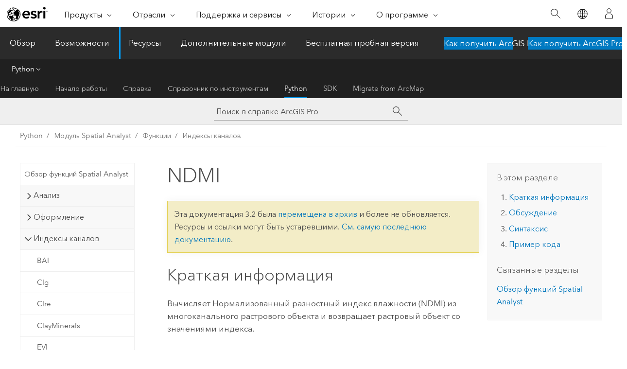

--- FILE ---
content_type: text/html; charset=UTF-8
request_url: https://pro.arcgis.com/ru/pro-app/3.2/arcpy/spatial-analyst/ndmi.htm
body_size: 18507
content:


<!DOCTYPE html>
<!--[if lt IE 7]>  <html class="ie lt-ie9 lt-ie8 lt-ie7 ie6" dir="ltr"> <![endif]-->
<!--[if IE 7]>     <html class="ie lt-ie9 lt-ie8 ie7" dir="ltr"> <![endif]-->
<!--[if IE 8]>     <html class="ie lt-ie9 ie8" dir="ltr"> <![endif]-->
<!--[if IE 9]>     <html class="ie ie9" dir="ltr"> <![endif]-->
<!--[if !IE]><!--> <html dir="ltr" lang="ru"> <!--<![endif]-->
<head>
<meta name="facebot" content="noindex,nofollow">
<meta name="Applebot" content="noindex,nofollow">
<meta name="Bingbot" content="noindex,nofollow">
<meta name="Baiduspider" content="noindex,nofollow">
<meta name="DuckDuckBot" content="noindex,nofollow">
<meta name="Slurp" content="noindex,nofollow">
<meta name="Googlebot" content="noindex,nofollow">
<link rel="canonical" href="https://pro.arcgis.com/ru/pro-app/latest/arcpy/spatial-analyst/ndmi.htm">
    <meta charset="utf-8">
    <title>NDMI&mdash;ArcGIS Pro | Документация</title>
    <meta content="IE=edge,chrome=1" http-equiv="X-UA-Compatible">

    <script>
      var appOverviewURL = "/content/esri-sites/en-us/arcgis/products/arcgis-pro/overview";
    </script>

    <script>
      var docConfig = {
        locale: 'ru'
        ,localedir: 'ru'
        ,langSelector: ''
        
        ,relativeUrl: false
        

        ,searchformUrl: '/search/'
        ,tertiaryNavIndex: '4'

        
      };
    </script>
	 


    
    <!--[if lt IE 9]>
      <script src="/cdn/js/libs/html5shiv.js" type="text/javascript"></script>
      <script src="/cdn/js/libs/selectivizr-min.js" type="text/javascript"></script>
      <script src="/cdn/js/libs/json2.js" type="text/javascript"></script>
      <script src="/cdn/js/libs/html5shiv-printshiv.js" type="text/javascript" >

    <![endif]-->

     <!--[if lt IE 11]>
    <script>
      $$(document).ready(function(){
        $$(".hideOnIE").hide();
      });
    </script>
    <![endif]-->
	<meta name="viewport" content="width=device-width, user-scalable=no">
	<link href="/assets/img/favicon.ico" rel="shortcut icon" >
	<link href="/assets/css/screen.css" media="screen" rel="stylesheet" type="text/css" />
	<link href="/cdn/calcite/css/documentation.css" media="screen" rel="stylesheet" type="text/css" />
	<link href="/assets/css/print.css" media="print" type="text/css" rel="stylesheet" />

	<!--
	<link href="/assets/css/screen_l10n.css" media="screen" rel="stylesheet" type="text/css" />
	<link href="/assets/css/documentation/base_l10n.css" media="screen" rel="stylesheet" type="text/css" />
	<link href="/assets/css/print_l10n.css" media="print" type="text/css" rel="stylesheet" />
	-->
	<script src="/cdn/js/libs/latest/jquery.latest.min.js" type="text/javascript"></script>
    <script src="/cdn/js/libs/latest/jquery-migrate-latest.min.js" type="text/javascript"></script>
	<script src="/cdn/js/libs/jquery.cookie.js" type="text/javascript"></script>
	<link href="/cdn/css/colorbox.css" media="screen" rel="stylesheet" type="text/css" />
	<link href="/cdn/css/colorbox_l10n.css" media="screen" rel="stylesheet" type="text/css" />
	<script src="/cdn/js/libs/jquery.colorbox-min.js" type="text/javascript"></script>
	<script src="/assets/js/video-init.js" type="text/javascript"></script>
	<script src="/assets/js/sitecfg.js" type="text/javascript"></script>
	
		<script src="/assets/js/signIn.js" type="text/javascript"></script>
	
	

	<!--- Language Picker -->
	<script src="/assets/js/locale/l10NStrings.js" type="text/javascript"></script>
	
		<script src="/assets/js/locale/langSelector.js" type="text/javascript"></script>
	

	<script src="/assets/js/calcite-web.js" type="text/javascript"></script>



  <!--- search MD -->
    <META name="description" content="Функция ArcPy ArcGIS Image Analysis, которая вычисляет Стандартизированный индекс различий увлажненности."><META name="last-modified" content="2023-11-16"><META name="product" content="arcgis-pro"><META name="version" content="pro3.2"><META name="search-collection" content="help"><META name="search-category" content="help-general"><META name="subject" content="ANALYSIS"><META name="sub_category" content="ArcGIS Pro"><META name="content_type" content="ArcPy Reference"><META name="subject_label" content="АНАЛИЗ"><META name="sub_category_label" content="ArcGIS Pro"><META name="content_type_label" content="ArcPy Reference"><META name="content-language" content="ru">
    <!--- search MD -->
      
    <!-- Add in Global Nav -->
    <link rel="stylesheet" href="//webapps-cdn.esri.com/CDN/components/global-nav/css/gn.css" />
    <!--<script src="//webapps-cdn.esri.com/CDN/components/global-nav/test_data.js"></script>-->
    <script src="//webapps-cdn.esri.com/CDN/components/global-nav/js/gn.js"></script>
    <!-- End Add in Global Nav -->

</head>

<!--
      pub: GUID-650D4E00-1554-49FF-BF66-7A74955F05D3=37
      tpc: GUID-EF4A5AD0-8E0B-4E69-907F-201BDF3B0946=1
      -->


<!-- variable declaration, if any -->

<body class="claro ru pro esrilocalnav">
  <!-- Secondary nav -->
  <script>
     insertCss(_esriAEMHost+"/etc.clientlibs/esri-sites/components/content/local-navigation/clientlibs.css")
     insertElem("div", "local-navigation", '<nav id="second-nav" navtype="existingNavigation" domain="'+_esriAEMHost+'" path="'+appOverviewURL+'"></nav>' )
  </script>

  
<!-- End of drawer -->

  
  <div class="wrapper">
      <!--googleoff: all-->


      <div id="skip-to-content">
        <!--googleoff: all-->
        <div class="search">
        <div class="esri-search-box">
          <div class="search-component">
            <form id="helpSearchForm">
              <input class="esri-search-textfield leader" name="q" placeholder="Поиск в справке ArcGIS Pro" autocapitalize="off" autocomplete="off" autocorrect="off" spellcheck="false" aria-label="Поиск в справке ArcGIS Pro">
  <input type="hidden" name="collection" value="help" />
  <input type="hidden" name="product" value="arcgis-pro" />
  <input type="hidden" name="version" value="pro3.2" />
  <input type="hidden" name="language" value="ru" />
  <button class="esri-search-button-submit" type="submit" aria-label="Поиск"></button>
            </form>
          </div>
        </div>
      </div>
        <!--googleon: all-->
       
        <!-- content goes here -->
        <div class="grid-container ">
          

            
              
  <!--BREADCRUMB-BEG--><div id="bigmac" class="sticky-breadcrumbs trailer-2" data-spy="affix" data-offset-top="180"> </div><!--BREADCRUMB-END-->
  <!--googleoff: all-->
    <div class="column-5 tablet-column-12 trailer-2 ">
      <aside class="js-accordion accordion reference-index" aria-live="polite" role="tablist">
        <div></div>
      </aside>

      <div class="js-sticky scroll-show tablet-hide leader-1 back-to-top" data-top="0" style="top: 0px;">
        <a href="#" class="btn btn-fill btn-clear">Наверх</a>
      </div>
    </div>
  <!--googleon: all-->
  
            
            
            
	
		<div class="column-13  pre-1 content-section">
	
		<header class="trailer-1"><h1>NDMI</h1></header>

		 
	<!--googleoff: all-->
	
		
				<aside id="main-toc-small" class="js-accordion accordion tablet-show trailer-1">
			      <div class="accordion-section">
			        <h4 class="accordion-title">В этом разделе</h4>
			        <div class="accordion-content list-plain">
			          <div class="toc"><ol class="pre-0 trailer-0"><li><a href="#S_GUID-24BA2687-E0C1-43AA-9D81-2528FD7A8085">Краткая информация</a></li><li><a href="#D_GUID-EA1E0A9D-3BB7-4E97-A05B-32D6843968D0">Обсуждение</a></li><li><a href="#S2_GUID-C870A2CB-2D19-4B28-9B3C-5BFBA74746F0">Синтаксис</a></li><li><a href="#C_GUID-7845DA67-D3CC-4A3E-B464-084BADD4EF8E">Пример кода</a></li></ol><h5 class="leader-1 trailer-half">Связанные разделы</h5><ol class="list-plain pre-0 trailer-0"><li><a class="xref " href="/ru/pro-app/3.2/arcpy/spatial-analyst/an-overview-of-the-spatial-analyst-functions.htm">Обзор функций Spatial Analyst</a></li></ol></div>
			        </div>
			      </div>
			     </aside>
		
    
   <!--googleon: all-->


		<main>
			
	
    	
    


			<div class="section1 summary padded-anchor" id="S_GUID-24BA2687-E0C1-43AA-9D81-2528FD7A8085" purpose="summary"><h2>Краткая информация</h2><p id="GUID-24BA2687-E0C1-43AA-9D81-2528FD7A8085">Вычисляет Нормализованный разностный индекс влажности (NDMI) из многоканального растрового объекта и возвращает растровый объект со значениями индекса.</p></div><div class="section1 arcpydiscussion padded-anchor" id="D_GUID-EA1E0A9D-3BB7-4E97-A05B-32D6843968D0" purpose="arcpyfunction_discussion"><h2>Обсуждение</h2><p id="GUID-EA1E0A9D-3BB7-4E97-A05B-32D6843968D0">Стандартизованный индекс различий увлажненности (NDMI) чувствителен к уровню влажности в растительности. Используется для отслеживания засух и уровня горючих материалов в пожароопасных зонах. Использует каналы NIR и SWIR для создания коэффициента, предназначенного для приглушения освещения и атмосферных эффектов.</p><p id="GUID-2CC85D1C-F9A5-40AC-8D7D-4D8DF1FD61ED"><pre><code class="equation" purpose="equation">NDMI = (NIR - SWIR1)/(NIR + SWIR1)</code></pre></p><p id="GUID-CE0203BE-6ED5-4840-9701-16613E6B750D">Сведения о других индексах многоканальных растров см. в разделе Растровая функция <a class="xref xref" esrisubtype="extrel" hrefpfx="/ru/pro-app/3.2/help/analysis" href="/ru/pro-app/3.2/help/analysis/raster-functions/band-arithmetic-function.htm"><span class="usertext">Band Arithmetic</span></a>.</p><p id="GUID-2D76122E-6192-498C-8E24-C6C0B8952326">Указанный набор растровых данных является временным для растрового объекта. Чтобы сделать его постоянным, вы можете вызвать метод растрового объекта <span class="usertext">save</span>.</p></div><div class="section1 arcpy_function padded-anchor" id="S2_GUID-C870A2CB-2D19-4B28-9B3C-5BFBA74746F0" purpose="arcpy_function"><h2>Синтаксис</h2><pre class="arcpyclass_msig padded-anchor" purpose="arcpyclass_msig"><b>NDMI (raster, {nir_band_id}, {swir1_band_id})</b></pre><div class="arcpyclass_mparams" purpose="arcpyclass_mparams"><table class="arcpyclass_paramtbl"><thead><tr><td class="th_p">Параметр</td><td class="th_e">Описание</td><td class="th_d">Тип данных</td></tr></thead><tr purpose="arcpyclass_param"><td><div class="">raster</div></td><td purpose="arcpyclass_paramdesc"><p id="GUID-C870A2CB-2D19-4B28-9B3C-5BFBA74746F0">The input raster.</p></td><td purpose="arcpyclass_paramtype"><a class="xref " esrisubtype="extrel" hrefpfx="/ru/pro-app/3.2/arcpy" href="/ru/pro-app/3.2/arcpy/classes/raster-object.htm">Raster</a></td></tr><tr purpose="arcpyclass_param"><td><div class="">nir_band_id</div><div class="paramhint"></div></td><td purpose="arcpyclass_paramdesc"><p id="GUID-AD012C35-9E4F-47E3-B8C2-42409CFC90DD">The band ID of the near-infrared band. The ID index uses one-based indexing.</p><p>(Значение по умолчанию — 5)</p></td><td purpose="arcpyclass_paramtype">Integer</td></tr><tr purpose="arcpyclass_param"><td><div class="">swir1_band_id</div><div class="paramhint"></div></td><td purpose="arcpyclass_paramdesc"><p id="GUID-3CAF9F09-3546-443A-BB3B-03F214F54953">The band ID of the shortwave infrared band. The ID index uses one-based indexing.</p><p>(Значение по умолчанию — 6)</p></td><td purpose="arcpyclass_paramtype">Integer</td></tr></table></div><div class="arcpyclass_mretval" purpose="arcpyclass_mretval"><block>Возвращаемое значение</block><table class="arcpyclass_retvaltbl"><thead><tr><td class="th_d">Тип данных</td><td class="th_e">Описание</td></tr></thead><tr><td><a class="xref " esrisubtype="extrel" hrefpfx="/ru/pro-app/3.2/arcpy" href="/ru/pro-app/3.2/arcpy/classes/raster-object.htm">Raster</a></td><td><p id="GUID-F53F0E16-8593-4FBC-B291-A0B61050C17D">Выходной растр со значениями нормализованного индекса различий увлажненности (NDMI).</p></td></tr></table></div><div class="arcpyclass_mdiscussion" purpose="arcpyclass_mdiscussion"></div></div><div class="section1 padded-anchor" id="C_GUID-7845DA67-D3CC-4A3E-B464-084BADD4EF8E" purpose="codesamples"><h2>Пример кода</h2>
<section class="codeblock padded-anchor" purpose="codeblock">Пример NDMI
<div class="codeblockdesc" purpose="codeblockdesc"><p id="GUID-EC04CD06-E721-4FB2-8C42-8DC6B38F7C82">Вычисляет Стандартизованный индекс различий увлажненности (NDMI) для снимков Landsat 8.</p></div><div class="codeblockbody"><pre><code class="python">from arcpy.sa import *
out_ndmi_raster = NDMI(&quot;landsat8.tif&quot;, 5, 6)
out_ndmi_raster.save(&quot;C:/arcpyExamples/outputs/NDMI.tif&quot;)</code></pre></div></section><section class="codeblock padded-anchor" purpose="codeblock">Пример NDMI
<div class="codeblockdesc" purpose="codeblockdesc"><p id="GUID-A82BF36E-9615-4F27-80F4-50DD7016E1CB">Вычисляет Стандартизованный индекс различий увлажненности (NDMI) для снимков Landsat 8.</p></div><div class="codeblockbody"><pre><code class="python"># Import system modules
import arcpy
from arcpy.sa import *

# Set the analysis environments
arcpy.env.workspace = &quot;C:/arcpyExamples/data&quot;

# Set the local variables
in_raster = &quot;landsat8.tif&quot;

# Execute NDMI function
out_ndmi_raster = NDMI(in_raster, 5, 6)

# Save the output
out_ndmi_raster.save(&quot;C:/arcpyExamples/outputs/NDMI.tif&quot;)</code></pre></div></section></div><section class="section2 leader-1" purpose="relatedtopics"><h4 class="trailer-0">Связанные разделы</h4><ul class="pre-0 trailer-2"><li><a class="xref relatedtopic" href="/ru/pro-app/3.2/arcpy/spatial-analyst/an-overview-of-the-spatial-analyst-functions.htm">Обзор функций Spatial Analyst</a></li></ul></section>
			
				<hr>
				<!--googleoff: all-->
				
	
        
		    <p class="feedback right">
		        <a id="afb" class="icon-ui-contact" href="/feedback/" data-langlabel="feedback-on-this-topic" >Отзыв по этому разделу?</a>
		    </p>
        
	

				<!--googleon: all-->
			
		</main>
	</div>
	
	<!--googleoff: all-->
	
		
			<div id="main-toc-large" class="column-5">
			    <div class="panel font-size--2 tablet-hide trailer-1">
			      <h5 class="trailer-half">В этом разделе</h5>
			      <div class="toc"><ol class="pre-0 trailer-0"><li><a href="#S_GUID-24BA2687-E0C1-43AA-9D81-2528FD7A8085">Краткая информация</a></li><li><a href="#D_GUID-EA1E0A9D-3BB7-4E97-A05B-32D6843968D0">Обсуждение</a></li><li><a href="#S2_GUID-C870A2CB-2D19-4B28-9B3C-5BFBA74746F0">Синтаксис</a></li><li><a href="#C_GUID-7845DA67-D3CC-4A3E-B464-084BADD4EF8E">Пример кода</a></li></ol><h5 class="leader-1 trailer-half">Связанные разделы</h5><ol class="list-plain pre-0 trailer-0"><li><a class="xref " href="/ru/pro-app/3.2/arcpy/spatial-analyst/an-overview-of-the-spatial-analyst-functions.htm">Обзор функций Spatial Analyst</a></li></ol></div>
			    </div>
			    
			    
	  		</div>
		
    
   <!--googleon: all-->




          
        </div>
        <!-- ENDPAGECONTENT -->

      </div>

    </div>  <!-- End of wrapper -->

    <div id="globalfooter"></div>

  <!--googleoff: all-->

  
	<script src="/assets/js/init.js" type="text/javascript"></script>
	<!--<script src="/assets/js/drop-down.js" type="text/javascript"></script>-->
	<script src="/assets/js/search/searchform.js" type="text/javascript"></script>
	<script src="/cdn/js/link-modifier.js" type="text/javascript"></script>
	<script src="/cdn/js/sitewide.js" type="text/javascript"></script>
	<script src="/cdn/js/libs/highlight.pack.js" type="text/javascript"></script>
	<script>hljs.initHighlightingOnLoad();</script>


  
    

  <script src="/cdn/js/affix.js" type="text/javascript"></script>
  <script type="text/javascript">
    $(function () {
          var appendFlg = true;

          $("#bigmac")
          .on("affixed.bs.affix", function (evt) {
            if (appendFlg) {
              $("<a class='crumb' href='#'>NDMI</a>").insertAfter ($("#bigmac nav a").last());
              appendFlg = false;
            }
          })
          .on ("affix-top.bs.affix", function(evt) {
            if (!appendFlg) {
              $("#bigmac nav a").last().remove();
            }
            appendFlg = true;
          })
    })
  </script>
  
        <script type="text/javascript">
          window.doctoc = {
            pubID: "1460",
            tpcID: "353",
            
            hideToc : false
          }
        </script>

        <script type="text/javascript" src="/ru/pro-app/3.2/arcpy/main/1520.js" ></script>
        <script type="text/javascript" src="/ru/pro-app/3.2/arcpy/spatial-analyst/1460.js" ></script>
        <script type="text/javascript" src="/cdn/calcite/js/protoc.js" ></script>

        

  <noscript>
        <p>
            <a href="flisting.htm">flist</a>
        </p>
    </noscript>
    
	<script src="//mtags.arcgis.com/tags-min.js"></script>

  
  
    
    
    <script>
      document.write("<script src='" + _esriAEMHost+"/etc.clientlibs/esri-sites/clientlibs/localNav.js'><\/script>");
    </script>

  </body>
</html>

--- FILE ---
content_type: text/html; charset=UTF-8
request_url: https://pro.arcgis.com/ru/pro-app/latest/arcpy/spatial-analyst/ndmi.htm
body_size: 18231
content:


<!DOCTYPE html>
<!--[if lt IE 7]>  <html class="ie lt-ie9 lt-ie8 lt-ie7 ie6" dir="ltr"> <![endif]-->
<!--[if IE 7]>     <html class="ie lt-ie9 lt-ie8 ie7" dir="ltr"> <![endif]-->
<!--[if IE 8]>     <html class="ie lt-ie9 ie8" dir="ltr"> <![endif]-->
<!--[if IE 9]>     <html class="ie ie9" dir="ltr"> <![endif]-->
<!--[if !IE]><!--> <html dir="ltr" lang="ru"> <!--<![endif]-->
<head>
    <meta charset="utf-8">
    <title>NDMI&mdash;ArcGIS Pro | Документация</title>
    <meta content="IE=edge,chrome=1" http-equiv="X-UA-Compatible">

    <script>
      var appOverviewURL = "/content/esri-sites/en-us/arcgis/products/arcgis-pro/overview";
    </script>

    <script>
      var docConfig = {
        locale: 'ru'
        ,localedir: 'ru'
        ,langSelector: ''
        
        ,relativeUrl: false
        

        ,searchformUrl: '/search/'
        ,tertiaryNavIndex: '4'

        
      };
    </script>
	 


    
    <!--[if lt IE 9]>
      <script src="/cdn/js/libs/html5shiv.js" type="text/javascript"></script>
      <script src="/cdn/js/libs/selectivizr-min.js" type="text/javascript"></script>
      <script src="/cdn/js/libs/json2.js" type="text/javascript"></script>
      <script src="/cdn/js/libs/html5shiv-printshiv.js" type="text/javascript" >

    <![endif]-->

     <!--[if lt IE 11]>
    <script>
      $$(document).ready(function(){
        $$(".hideOnIE").hide();
      });
    </script>
    <![endif]-->
	<meta name="viewport" content="width=device-width, user-scalable=no">
	<link href="/assets/img/favicon.ico" rel="shortcut icon" >
	<link href="/assets/css/screen.css" media="screen" rel="stylesheet" type="text/css" />
	<link href="/cdn/calcite/css/documentation.css" media="screen" rel="stylesheet" type="text/css" />
	<link href="/assets/css/print.css" media="print" type="text/css" rel="stylesheet" />

	<!--
	<link href="/assets/css/screen_l10n.css" media="screen" rel="stylesheet" type="text/css" />
	<link href="/assets/css/documentation/base_l10n.css" media="screen" rel="stylesheet" type="text/css" />
	<link href="/assets/css/print_l10n.css" media="print" type="text/css" rel="stylesheet" />
	-->
	<script src="/cdn/js/libs/latest/jquery.latest.min.js" type="text/javascript"></script>
    <script src="/cdn/js/libs/latest/jquery-migrate-latest.min.js" type="text/javascript"></script>
	<script src="/cdn/js/libs/jquery.cookie.js" type="text/javascript"></script>
	<link href="/cdn/css/colorbox.css" media="screen" rel="stylesheet" type="text/css" />
	<link href="/cdn/css/colorbox_l10n.css" media="screen" rel="stylesheet" type="text/css" />
	<script src="/cdn/js/libs/jquery.colorbox-min.js" type="text/javascript"></script>
	<script src="/assets/js/video-init.js" type="text/javascript"></script>
	<script src="/assets/js/sitecfg.js" type="text/javascript"></script>
	
		<script src="/assets/js/signIn.js" type="text/javascript"></script>
	
	

	<!--- Language Picker -->
	<script src="/assets/js/locale/l10NStrings.js" type="text/javascript"></script>
	
		<script src="/assets/js/locale/langSelector.js" type="text/javascript"></script>
	

	<script src="/assets/js/calcite-web.js" type="text/javascript"></script>



  <!--- search MD -->
    <META name="description" content="Функция ArcPy ArcGIS Image Analysis, которая вычисляет Стандартизированный индекс различий увлажненности."><META name="last-modified" content="2025-11-18"><META name="product" content="arcgis-pro"><META name="version" content="pro3.6"><META name="search-collection" content="help"><META name="search-category" content="help-general"><META name="subject" content="ANALYSIS"><META name="sub_category" content="ArcGIS Pro"><META name="content_type" content="ArcPy Reference"><META name="subject_label" content="АНАЛИЗ"><META name="sub_category_label" content="ArcGIS Pro"><META name="content_type_label" content="ArcPy Reference"><META name="content-language" content="ru">
    <!--- search MD -->
      
    <!-- Add in Global Nav -->
    <link rel="stylesheet" href="//webapps-cdn.esri.com/CDN/components/global-nav/css/gn.css" />
    <!--<script src="//webapps-cdn.esri.com/CDN/components/global-nav/test_data.js"></script>-->
    <script src="//webapps-cdn.esri.com/CDN/components/global-nav/js/gn.js"></script>
    <!-- End Add in Global Nav -->

</head>

<!--
      pub: GUID-650D4E00-1554-49FF-BF66-7A74955F05D3=45
      tpc: GUID-EF4A5AD0-8E0B-4E69-907F-201BDF3B0946=1
      help-ids: []
      -->


<!-- variable declaration, if any -->

<body class="claro ru pro esrilocalnav">
  <!-- Secondary nav -->
  <script>
     insertCss(_esriAEMHost+"/etc.clientlibs/esri-sites/components/content/local-navigation/clientlibs.css")
     insertElem("div", "local-navigation", '<nav id="second-nav" navtype="existingNavigation" domain="'+_esriAEMHost+'" path="'+appOverviewURL+'"></nav>' )
  </script>

  
<!-- End of drawer -->

  
  <div class="wrapper">
      <!--googleoff: all-->


      <div id="skip-to-content">
        <!--googleoff: all-->
        <div class="search">
        <div class="esri-search-box">
          <div class="search-component">
            <form id="helpSearchForm">
              <input class="esri-search-textfield leader" name="q" placeholder="Поиск в справке ArcGIS Pro" autocapitalize="off" autocomplete="off" autocorrect="off" spellcheck="false" aria-label="Поиск в справке ArcGIS Pro">
  <input type="hidden" name="collection" value="help" />
  <input type="hidden" name="product" value="arcgis-pro" />
  <input type="hidden" name="version" value="pro3.6" />
  <input type="hidden" name="language" value="ru" />
  <button class="esri-search-button-submit" type="submit" aria-label="Поиск"></button>
            </form>
          </div>
        </div>
      </div>
        <!--googleon: all-->
       
        <!-- content goes here -->
        <div class="grid-container ">
          

            
              
  <!--BREADCRUMB-BEG--><div id="bigmac" class="sticky-breadcrumbs trailer-2" data-spy="affix" data-offset-top="180"> </div><!--BREADCRUMB-END-->
  <!--googleoff: all-->
    <div class="column-5 tablet-column-12 trailer-2 ">
      <aside class="js-accordion accordion reference-index" aria-live="polite" role="tablist">
        <div></div>
      </aside>

      <div class="js-sticky scroll-show tablet-hide leader-1 back-to-top" data-top="0" style="top: 0px;">
        <a href="#" class="btn btn-fill btn-clear">Наверх</a>
      </div>
    </div>
  <!--googleon: all-->
  
            
            
            
	
		<div class="column-13  pre-1 content-section">
	
		<header class="trailer-1"><h1>NDMI</h1></header>

		 
	<!--googleoff: all-->
	
		
				<aside id="main-toc-small" class="js-accordion accordion tablet-show trailer-1">
			      <div class="accordion-section">
			        <h4 class="accordion-title">В этом разделе</h4>
			        <div class="accordion-content list-plain">
			          <div class="toc"><ol class="pre-0 trailer-0"><li><a href="#S_GUID-24BA2687-E0C1-43AA-9D81-2528FD7A8085">Краткая информация</a></li><li><a href="#D_GUID-EA1E0A9D-3BB7-4E97-A05B-32D6843968D0">Обсуждение</a></li><li><a href="#S2_GUID-C870A2CB-2D19-4B28-9B3C-5BFBA74746F0">Синтаксис</a></li><li><a href="#C_GUID-7845DA67-D3CC-4A3E-B464-084BADD4EF8E">Пример кода</a></li></ol><h5 class="leader-1 trailer-half">Связанные разделы</h5><ol class="list-plain pre-0 trailer-0"><li><a class="xref " href="/ru/pro-app/3.6/arcpy/spatial-analyst/an-overview-of-the-spatial-analyst-functions.htm">Обзор функций Spatial Analyst</a></li></ol></div>
			        </div>
			      </div>
			     </aside>
		
    
   <!--googleon: all-->


		<main>
			
	
    	
    


			<div class="section1 summary padded-anchor" id="S_GUID-24BA2687-E0C1-43AA-9D81-2528FD7A8085" purpose="summary"><h2>Краткая информация</h2><p id="GUID-24BA2687-E0C1-43AA-9D81-2528FD7A8085" conrefsub="GUID-F4EAFE8D-49AF-48C6-B5A5-3DC9138F00D8/GUID-81F2C53A-B7E7-472A-B65A-79697D20E6F8">Вычисляет Нормализованный разностный индекс влажности (NDMI) из многоканального растрового объекта и возвращает растровый объект со значениями индекса.</p></div><div class="section1 arcpydiscussion padded-anchor" id="D_GUID-EA1E0A9D-3BB7-4E97-A05B-32D6843968D0" purpose="arcpyfunction_discussion"><h2>Обсуждение</h2><p id="GUID-EA1E0A9D-3BB7-4E97-A05B-32D6843968D0">Стандартизованный индекс различий увлажненности (NDMI) чувствителен к уровню влажности в растительности. Используется для отслеживания засух и уровня горючих материалов в пожароопасных зонах. Использует каналы NIR и SWIR для создания коэффициента, предназначенного для приглушения освещения и атмосферных эффектов.</p><p id="GUID-2CC85D1C-F9A5-40AC-8D7D-4D8DF1FD61ED"><pre><code class="equation" purpose="equation">NDMI = (NIR - SWIR1)/(NIR + SWIR1)</code></pre></p><p id="GUID-CE0203BE-6ED5-4840-9701-16613E6B750D" conrefsub="GUID-F4EAFE8D-49AF-48C6-B5A5-3DC9138F00D8/GUID-EA1C6487-16B8-47B5-937D-3A47CE8C519A">Сведения о других индексах многоканальных растров см. в разделе Растровая функция <a class="xref xref" esrisubtype="extrel" hrefpfx="/ru/pro-app/3.6/help/analysis" href="/ru/pro-app/3.6/help/analysis/raster-functions/band-arithmetic-function.htm"><span class="usertext" purpose="codeph">Band Arithmetic</span></a>.</p><p id="GUID-2D76122E-6192-498C-8E24-C6C0B8952326" conrefsub="GUID-F4EAFE8D-49AF-48C6-B5A5-3DC9138F00D8/GUID-6C1D9E19-F328-4DFE-91BB-41F9D937EDDB">Указанный набор растровых данных является временным для растрового объекта. Чтобы сделать его постоянным, вы можете вызвать метод растрового объекта <span class="usertext" purpose="codeph">save</span>.</p></div><div class="section1 arcpy_function padded-anchor" id="S2_GUID-C870A2CB-2D19-4B28-9B3C-5BFBA74746F0" purpose="arcpy_function"><h2>Синтаксис</h2><pre class="arcpyclass_msig padded-anchor" purpose="arcpyclass_msig"><b>NDMI (raster, {nir_band_id}, {swir1_band_id})</b></pre><div class="arcpyclass_mparams" purpose="arcpyclass_mparams"><table class="arcpyclass_paramtbl"><thead><tr><td class="th_p">Параметр</td><td class="th_e">Описание</td><td class="th_d">Тип данных</td></tr></thead><tr purpose="arcpyclass_param"><td><div class="">raster</div></td><td purpose="arcpyclass_paramdesc"><p id="GUID-C870A2CB-2D19-4B28-9B3C-5BFBA74746F0">The input raster.</p></td><td purpose="arcpyclass_paramtype"><a class="xref " esrisubtype="extrel" hrefpfx="/ru/pro-app/3.6/arcpy" href="/ru/pro-app/3.6/arcpy/classes/raster-object.htm">Raster</a></td></tr><tr purpose="arcpyclass_param"><td><div class="">nir_band_id</div><div class="paramhint"></div></td><td purpose="arcpyclass_paramdesc"><p id="GUID-AD012C35-9E4F-47E3-B8C2-42409CFC90DD" conrefsub="GUID-F4EAFE8D-49AF-48C6-B5A5-3DC9138F00D8/GUID-EC27A111-A27F-469A-9213-963CC56B6EC3">The band ID of the near-infrared band. The ID index uses one-based indexing.</p><p>(Значение по умолчанию — 5)</p></td><td purpose="arcpyclass_paramtype">Integer</td></tr><tr purpose="arcpyclass_param"><td><div class="">swir1_band_id</div><div class="paramhint"></div></td><td purpose="arcpyclass_paramdesc"><p id="GUID-3CAF9F09-3546-443A-BB3B-03F214F54953" conrefsub="GUID-F4EAFE8D-49AF-48C6-B5A5-3DC9138F00D8/GUID-B5148FBB-560F-4A00-A125-0F3F5073BD96">The band ID of the shortwave infrared band. The ID index uses one-based indexing.</p><p>(Значение по умолчанию — 6)</p></td><td purpose="arcpyclass_paramtype">Integer</td></tr></table></div><div class="arcpyclass_mretval" purpose="arcpyclass_mretval"><block>Возвращаемое значение</block><table class="arcpyclass_retvaltbl"><thead><tr><td class="th_d">Тип данных</td><td class="th_e">Описание</td></tr></thead><tr><td><a class="xref " esrisubtype="extrel" hrefpfx="/ru/pro-app/3.6/arcpy" href="/ru/pro-app/3.6/arcpy/classes/raster-object.htm">Raster</a></td><td><p id="GUID-F53F0E16-8593-4FBC-B291-A0B61050C17D">Выходной растр со значениями нормализованного индекса различий увлажненности (NDMI).</p></td></tr></table></div><div class="arcpyclass_mdiscussion" purpose="arcpyclass_mdiscussion"></div></div><div class="section1 padded-anchor" id="C_GUID-7845DA67-D3CC-4A3E-B464-084BADD4EF8E" purpose="codesamples"><h2>Пример кода</h2>
<section class="codeblock padded-anchor" purpose="codeblock">Пример NDMI
<div class="codeblockdesc" purpose="codeblockdesc"><p id="GUID-EC04CD06-E721-4FB2-8C42-8DC6B38F7C82">Вычисляет Стандартизованный индекс различий увлажненности (NDMI) для снимков Landsat 8.</p></div><div class="codeblockbody"><pre><code class="python">from arcpy.sa import *
out_ndmi_raster = NDMI(&quot;landsat8.tif&quot;, 5, 6)
out_ndmi_raster.save(&quot;C:/arcpyExamples/outputs/NDMI.tif&quot;)</code></pre></div></section><section class="codeblock padded-anchor" purpose="codeblock">Пример NDMI
<div class="codeblockdesc" purpose="codeblockdesc"><p id="GUID-A82BF36E-9615-4F27-80F4-50DD7016E1CB">Вычисляет Стандартизованный индекс различий увлажненности (NDMI) для снимков Landsat 8.</p></div><div class="codeblockbody"><pre><code class="python"># Import system modules
import arcpy
from arcpy.sa import *

# Set the analysis environments
arcpy.env.workspace = &quot;C:/arcpyExamples/data&quot;

# Set the local variables
in_raster = &quot;landsat8.tif&quot;

# Execute NDMI function
out_ndmi_raster = NDMI(in_raster, 5, 6)

# Save the output
out_ndmi_raster.save(&quot;C:/arcpyExamples/outputs/NDMI.tif&quot;)</code></pre></div></section></div><section class="section2 leader-1" purpose="relatedtopics"><h4 class="trailer-0">Связанные разделы</h4><ul class="pre-0 trailer-2"><li><a class="xref relatedtopic" href="/ru/pro-app/3.6/arcpy/spatial-analyst/an-overview-of-the-spatial-analyst-functions.htm">Обзор функций Spatial Analyst</a></li></ul></section>
			
				<hr>
				<!--googleoff: all-->
				
	
        
		    <p class="feedback right">
		        <a id="afb" class="icon-ui-contact" href="/feedback/" data-langlabel="feedback-on-this-topic" >Отзыв по этому разделу?</a>
		    </p>
        
	

				<!--googleon: all-->
			
		</main>
	</div>
	
	<!--googleoff: all-->
	
		
			<div id="main-toc-large" class="column-5">
			    <div class="panel font-size--2 tablet-hide trailer-1">
			      <h5 class="trailer-half">В этом разделе</h5>
			      <div class="toc"><ol class="pre-0 trailer-0"><li><a href="#S_GUID-24BA2687-E0C1-43AA-9D81-2528FD7A8085">Краткая информация</a></li><li><a href="#D_GUID-EA1E0A9D-3BB7-4E97-A05B-32D6843968D0">Обсуждение</a></li><li><a href="#S2_GUID-C870A2CB-2D19-4B28-9B3C-5BFBA74746F0">Синтаксис</a></li><li><a href="#C_GUID-7845DA67-D3CC-4A3E-B464-084BADD4EF8E">Пример кода</a></li></ol><h5 class="leader-1 trailer-half">Связанные разделы</h5><ol class="list-plain pre-0 trailer-0"><li><a class="xref " href="/ru/pro-app/3.6/arcpy/spatial-analyst/an-overview-of-the-spatial-analyst-functions.htm">Обзор функций Spatial Analyst</a></li></ol></div>
			    </div>
			    
			    
	  		</div>
		
    
   <!--googleon: all-->




          
        </div>
        <!-- ENDPAGECONTENT -->

      </div>

    </div>  <!-- End of wrapper -->

    <div id="globalfooter"></div>

  <!--googleoff: all-->

  
	<script src="/assets/js/init.js" type="text/javascript"></script>
	<!--<script src="/assets/js/drop-down.js" type="text/javascript"></script>-->
	<script src="/assets/js/search/searchform.js" type="text/javascript"></script>
	<script src="/cdn/js/link-modifier.js" type="text/javascript"></script>
	<script src="/cdn/js/sitewide.js" type="text/javascript"></script>
	<script src="/cdn/js/libs/highlight.pack.js" type="text/javascript"></script>
	<script>hljs.initHighlightingOnLoad();</script>


  
    

  <script src="/cdn/js/affix.js" type="text/javascript"></script>
  <script type="text/javascript">
    $(function () {
          var appendFlg = true;

          $("#bigmac")
          .on("affixed.bs.affix", function (evt) {
            if (appendFlg) {
              $("<a class='crumb' href='#'>NDMI</a>").insertAfter ($("#bigmac nav a").last());
              appendFlg = false;
            }
          })
          .on ("affix-top.bs.affix", function(evt) {
            if (!appendFlg) {
              $("#bigmac nav a").last().remove();
            }
            appendFlg = true;
          })
    })
  </script>
  
        <script type="text/javascript">
          window.doctoc = {
            pubID: "1460",
            tpcID: "353",
            
            hideToc : false
          }
        </script>

        <script type="text/javascript" src="/ru/pro-app/3.6/arcpy/main/1520.js" ></script>
        <script type="text/javascript" src="/ru/pro-app/3.6/arcpy/spatial-analyst/1460.js" ></script>
        <script type="text/javascript" src="/cdn/calcite/js/protoc.js" ></script>

        

  <noscript>
        <p>
            <a href="flisting.htm">flist</a>
        </p>
    </noscript>
    
	<script src="//mtags.arcgis.com/tags-min.js"></script>

  
  
    
    
    <script>
      document.write("<script src='" + _esriAEMHost+"/etc.clientlibs/esri-sites/clientlibs/localNav.js'><\/script>");
    </script>

  </body>
</html>

--- FILE ---
content_type: application/javascript
request_url: https://pro.arcgis.com/assets/js/search/searchform.js
body_size: 1834
content:
$(document).ready (function (){
  
  $("#helpSearchForm, #helpSearchFormTop").submit(function() {
	var searchForm = "#helpSearchForm";
	  if($(".drawer.is-active.drawer-left").is(':visible')){
		searchForm = ".drawer #helpSearchForm";
	  }

    var term = $(this).find("input[name='q']").val() || "",
    	col = $(searchForm + " input[name='collection']").val() || "",
    	prod = $(searchForm + " input[name='product']").val() || "",
        lang = $(searchForm + " input[name='language']").val() || "en",
        plat = $(searchForm + " input[name='platform']").val() || "",
        soln = $(searchForm + " input[name='solution']").val() || "",
        version = $(searchForm + " input[name='version']").val() || "",
    	query = "/search/?";

    if (plat === "detect") {
        var agent = navigator.userAgent,
            iosFlg = agent.match(/(iPhone|iPod|iPad)/gi),
            androidFlg = agent.match(/(Android)/gi),
            winFlg = agent.match(/(Windows Phone)/gi);

        if (prod === "collector-android") {
            if (iosFlg) {
                prod = "collector-ios";
            }
        } else if (prod === "android-app") {
            if (iosFlg) {
                prod = "ios-app";
            } else if (winFlg) {
                prod = "win-phone-app";
            }
        }
    }

    query = query + "q=" + encodeURIComponent(term);
    query = query + "&collection=" + encodeURIComponent(col);
    
    if (prod) {
        query = query + "&product=" + encodeURIComponent(prod);
    }

    if (soln) {
        query = query + "&solution=" + encodeURIComponent(soln);
    }

    if (version) {
        query = query + "&version=" + encodeURIComponent(version);
    }

    query = query + "&language=" + encodeURIComponent(lang);
    
    window.location.href = query;

    return false;
  });

});


--- FILE ---
content_type: application/javascript
request_url: https://pro.arcgis.com/ru/pro-app/3.2/arcpy/spatial-analyst/1460.js
body_size: 52821
content:
;(function (){
          treedata = (window.treedata || {});
          treedata.data["root_1460"]  = {  
              "parent" : "",
              "children" : ["1460_21","1460_h0","1460_h12","1460_h24","1460_h27"]
            },
treedata.data["1460_21"]  = {
            "parent" : "root_1460",
            "label" : "Что такое модуль Spatial Analyst?",
            "url" : "/ru/pro-app/3.2/arcpy/spatial-analyst/what-is-the-spatial-analyst-module.htm"
            
          },
treedata.data["1460_h0"]  = { 
              "parent" : "root_1460",
              "label" : "Классы",
              "children" : ["1460_220","1460_314","1460_h1","1460_h2","1460_h3","1460_h4","1460_h5","1460_h6","1460_h7","1460_h8","1460_h9","1460_h10","1460_h11"]
            }
            ,
treedata.data["1460_220"]  = {
            "parent" : "1460_h0",
            "label" : "Обзор классов Spatial Analyst",
            "url" : "/ru/pro-app/3.2/arcpy/spatial-analyst/an-overview-of-spatial-analyst-classes.htm"
            
          },
treedata.data["1460_314"]  = {
            "parent" : "1460_h0",
            "label" : "RasterCellIterator",
            "url" : "/ru/pro-app/3.2/arcpy/spatial-analyst/rastercelliterator-class.htm"
            
          },
treedata.data["1460_h1"]  = { 
              "parent" : "1460_h0",
              "label" : "Классы с нечеткой логикой",
              "children" : ["1460_63","1460_224","1460_142","1460_122","1460_205","1460_31","1460_134","1460_163"]
            }
            ,
treedata.data["1460_63"]  = {
            "parent" : "1460_h1",
            "label" : "Обзор классов нечеткой логики",
            "url" : "/ru/pro-app/3.2/arcpy/spatial-analyst/an-overview-of-fuzzy-classes.htm"
            
          },
treedata.data["1460_224"]  = {
            "parent" : "1460_h1",
            "label" : "FuzzyGaussian",
            "url" : "/ru/pro-app/3.2/arcpy/spatial-analyst/fuzzygaussian-class.htm"
            
          },
treedata.data["1460_142"]  = {
            "parent" : "1460_h1",
            "label" : "FuzzyLarge",
            "url" : "/ru/pro-app/3.2/arcpy/spatial-analyst/fuzzylarge-class.htm"
            
          },
treedata.data["1460_122"]  = {
            "parent" : "1460_h1",
            "label" : "FuzzyLinear",
            "url" : "/ru/pro-app/3.2/arcpy/spatial-analyst/fuzzylinear-class.htm"
            
          },
treedata.data["1460_205"]  = {
            "parent" : "1460_h1",
            "label" : "FuzzyMSLarge",
            "url" : "/ru/pro-app/3.2/arcpy/spatial-analyst/fuzzymslarge-class.htm"
            
          },
treedata.data["1460_31"]  = {
            "parent" : "1460_h1",
            "label" : "FuzzyMSSmall",
            "url" : "/ru/pro-app/3.2/arcpy/spatial-analyst/fuzzymssmall-class.htm"
            
          },
treedata.data["1460_134"]  = {
            "parent" : "1460_h1",
            "label" : "FuzzyNear",
            "url" : "/ru/pro-app/3.2/arcpy/spatial-analyst/fuzzynear-class.htm"
            
          },
treedata.data["1460_163"]  = {
            "parent" : "1460_h1",
            "label" : "FuzzySmall",
            "url" : "/ru/pro-app/3.2/arcpy/spatial-analyst/fuzzysmall-class.htm"
            
          },
treedata.data["1460_h2"]  = { 
              "parent" : "1460_h0",
              "label" : "Классы Горизонтального фактора",
              "children" : ["1460_227","1460_181","1460_20","1460_115","1460_54","1460_217"]
            }
            ,
treedata.data["1460_227"]  = {
            "parent" : "1460_h2",
            "label" : "Обзор классов горизонтального фактора",
            "url" : "/ru/pro-app/3.2/arcpy/spatial-analyst/an-overview-of-horizontal-factor-classes.htm"
            
          },
treedata.data["1460_181"]  = {
            "parent" : "1460_h2",
            "label" : "HfBinary",
            "url" : "/ru/pro-app/3.2/arcpy/spatial-analyst/hfbinary-class.htm"
            
          },
treedata.data["1460_20"]  = {
            "parent" : "1460_h2",
            "label" : "HfForward",
            "url" : "/ru/pro-app/3.2/arcpy/spatial-analyst/hfforward-class.htm"
            
          },
treedata.data["1460_115"]  = {
            "parent" : "1460_h2",
            "label" : "HfInverseLinear",
            "url" : "/ru/pro-app/3.2/arcpy/spatial-analyst/hfinverselinear-class.htm"
            
          },
treedata.data["1460_54"]  = {
            "parent" : "1460_h2",
            "label" : "HfLinear",
            "url" : "/ru/pro-app/3.2/arcpy/spatial-analyst/hflinear-class.htm"
            
          },
treedata.data["1460_217"]  = {
            "parent" : "1460_h2",
            "label" : "HfTable",
            "url" : "/ru/pro-app/3.2/arcpy/spatial-analyst/hftable-class.htm"
            
          },
treedata.data["1460_h3"]  = { 
              "parent" : "1460_h0",
              "label" : "Классы модели кригинга",
              "children" : ["1460_157","1460_234","1460_34"]
            }
            ,
treedata.data["1460_157"]  = {
            "parent" : "1460_h3",
            "label" : "Обзор классов модели кригинга",
            "url" : "/ru/pro-app/3.2/arcpy/spatial-analyst/an-overview-of-krigingmodel-classes.htm"
            
          },
treedata.data["1460_234"]  = {
            "parent" : "1460_h3",
            "label" : "KrigingModelOrdinary",
            "url" : "/ru/pro-app/3.2/arcpy/spatial-analyst/krigingmodelordinary-class.htm"
            
          },
treedata.data["1460_34"]  = {
            "parent" : "1460_h3",
            "label" : "KrigingModelUniversal",
            "url" : "/ru/pro-app/3.2/arcpy/spatial-analyst/krigingmodeluniversal-class.htm"
            
          },
treedata.data["1460_h4"]  = { 
              "parent" : "1460_h0",
              "label" : "Классы окрестности",
              "children" : ["1460_138","1460_203","1460_40","1460_7","1460_26","1460_130","1460_185"]
            }
            ,
treedata.data["1460_138"]  = {
            "parent" : "1460_h4",
            "label" : "Обзор классов окрестностей",
            "url" : "/ru/pro-app/3.2/arcpy/spatial-analyst/an-overview-of-neighborhood-classes.htm"
            
          },
treedata.data["1460_203"]  = {
            "parent" : "1460_h4",
            "label" : "NbrAnnulus",
            "url" : "/ru/pro-app/3.2/arcpy/spatial-analyst/nbrannulus-class.htm"
            
          },
treedata.data["1460_40"]  = {
            "parent" : "1460_h4",
            "label" : "NbrCircle",
            "url" : "/ru/pro-app/3.2/arcpy/spatial-analyst/nbrcircle-class.htm"
            
          },
treedata.data["1460_7"]  = {
            "parent" : "1460_h4",
            "label" : "NbrIrregular",
            "url" : "/ru/pro-app/3.2/arcpy/spatial-analyst/nbrirregular-class.htm"
            
          },
treedata.data["1460_26"]  = {
            "parent" : "1460_h4",
            "label" : "NbrRectangle",
            "url" : "/ru/pro-app/3.2/arcpy/spatial-analyst/nbrrectangle-class.htm"
            
          },
treedata.data["1460_130"]  = {
            "parent" : "1460_h4",
            "label" : "NbrWedge",
            "url" : "/ru/pro-app/3.2/arcpy/spatial-analyst/nbrwedge-class.htm"
            
          },
treedata.data["1460_185"]  = {
            "parent" : "1460_h4",
            "label" : "NbrWeight",
            "url" : "/ru/pro-app/3.2/arcpy/spatial-analyst/nbrweight-class.htm"
            
          },
treedata.data["1460_h5"]  = { 
              "parent" : "1460_h0",
              "label" : "Классы наложения",
              "children" : ["1460_232","1460_18","1460_132"]
            }
            ,
treedata.data["1460_232"]  = {
            "parent" : "1460_h5",
            "label" : "Обзор классов наложения",
            "url" : "/ru/pro-app/3.2/arcpy/spatial-analyst/an-overview-of-overlay-classes.htm"
            
          },
treedata.data["1460_18"]  = {
            "parent" : "1460_h5",
            "label" : "WOTable",
            "url" : "/ru/pro-app/3.2/arcpy/spatial-analyst/wotable-class.htm"
            
          },
treedata.data["1460_132"]  = {
            "parent" : "1460_h5",
            "label" : "WSTable",
            "url" : "/ru/pro-app/3.2/arcpy/spatial-analyst/wstable-class.htm"
            
          },
treedata.data["1460_h6"]  = { 
              "parent" : "1460_h0",
              "label" : "Классы радиуса",
              "children" : ["1460_218","1460_126","1460_175"]
            }
            ,
treedata.data["1460_218"]  = {
            "parent" : "1460_h6",
            "label" : "Обзор классов радиуса",
            "url" : "/ru/pro-app/3.2/arcpy/spatial-analyst/an-overview-of-radius-classes.htm"
            
          },
treedata.data["1460_126"]  = {
            "parent" : "1460_h6",
            "label" : "RadiusFixed",
            "url" : "/ru/pro-app/3.2/arcpy/spatial-analyst/radiusfixed-class.htm"
            
          },
treedata.data["1460_175"]  = {
            "parent" : "1460_h6",
            "label" : "RadiusVariable",
            "url" : "/ru/pro-app/3.2/arcpy/spatial-analyst/radiusvariable-class.htm"
            
          },
treedata.data["1460_h7"]  = { 
              "parent" : "1460_h0",
              "label" : "Классы перекодировки",
              "children" : ["1460_59","1460_16","1460_70"]
            }
            ,
treedata.data["1460_59"]  = {
            "parent" : "1460_h7",
            "label" : "Обзор классов перекодировки",
            "url" : "/ru/pro-app/3.2/arcpy/spatial-analyst/an-overview-of-remap-classes.htm"
            
          },
treedata.data["1460_16"]  = {
            "parent" : "1460_h7",
            "label" : "RemapRange",
            "url" : "/ru/pro-app/3.2/arcpy/spatial-analyst/an-overview-of-transformation-classes.htm"
            
          },
treedata.data["1460_70"]  = {
            "parent" : "1460_h7",
            "label" : "RemapValue",
            "url" : "/ru/pro-app/3.2/arcpy/spatial-analyst/remapvalue-class.htm"
            
          },
treedata.data["1460_h8"]  = { 
              "parent" : "1460_h0",
              "label" : "Классы времени",
              "children" : ["1460_5","1460_137","1460_145","1460_117","1460_13"]
            }
            ,
treedata.data["1460_5"]  = {
            "parent" : "1460_h8",
            "label" : "Обзор классов времени",
            "url" : "/ru/pro-app/3.2/arcpy/spatial-analyst/an-overview-of-time-classes.htm"
            
          },
treedata.data["1460_137"]  = {
            "parent" : "1460_h8",
            "label" : "TimeMultipleDays",
            "url" : "/ru/pro-app/3.2/arcpy/spatial-analyst/timemultipledays-class.htm"
            
          },
treedata.data["1460_145"]  = {
            "parent" : "1460_h8",
            "label" : "TimeSpecialDays",
            "url" : "/ru/pro-app/3.2/arcpy/spatial-analyst/timespecialdays-class.htm"
            
          },
treedata.data["1460_117"]  = {
            "parent" : "1460_h8",
            "label" : "TimeWholeYear",
            "url" : "/ru/pro-app/3.2/arcpy/spatial-analyst/timewholeyear-class.htm"
            
          },
treedata.data["1460_13"]  = {
            "parent" : "1460_h8",
            "label" : "TimeWithinDay",
            "url" : "/ru/pro-app/3.2/arcpy/spatial-analyst/timewithinday-class.htm"
            
          },
treedata.data["1460_h9"]  = { 
              "parent" : "1460_h0",
              "label" : "Топоклассы",
              "children" : ["1460_155","1460_214","1460_64","1460_159","1460_28","1460_121","1460_162","1460_149","1460_231","1460_75"]
            }
            ,
treedata.data["1460_155"]  = {
            "parent" : "1460_h9",
            "label" : "Обзор топоклассов",
            "url" : "/ru/pro-app/3.2/arcpy/spatial-analyst/an-overview-of-topo-classes.htm"
            
          },
treedata.data["1460_214"]  = {
            "parent" : "1460_h9",
            "label" : "TopoBoundary",
            "url" : "/ru/pro-app/3.2/arcpy/spatial-analyst/topoboundary-class.htm"
            
          },
treedata.data["1460_64"]  = {
            "parent" : "1460_h9",
            "label" : "TopoCliff",
            "url" : "/ru/pro-app/3.2/arcpy/spatial-analyst/topocliff-class.htm"
            
          },
treedata.data["1460_159"]  = {
            "parent" : "1460_h9",
            "label" : "TopoCoast",
            "url" : "/ru/pro-app/3.2/arcpy/spatial-analyst/topocoast-class.htm"
            
          },
treedata.data["1460_28"]  = {
            "parent" : "1460_h9",
            "label" : "TopoContour",
            "url" : "/ru/pro-app/3.2/arcpy/spatial-analyst/topocontour-class.htm"
            
          },
treedata.data["1460_121"]  = {
            "parent" : "1460_h9",
            "label" : "TopoExclusion",
            "url" : "/ru/pro-app/3.2/arcpy/spatial-analyst/topoexclusion-class.htm"
            
          },
treedata.data["1460_162"]  = {
            "parent" : "1460_h9",
            "label" : "TopoLake",
            "url" : "/ru/pro-app/3.2/arcpy/spatial-analyst/topolake-class.htm"
            
          },
treedata.data["1460_149"]  = {
            "parent" : "1460_h9",
            "label" : "TopoPointElevation",
            "url" : "/ru/pro-app/3.2/arcpy/spatial-analyst/topopointelevation-class.htm"
            
          },
treedata.data["1460_231"]  = {
            "parent" : "1460_h9",
            "label" : "TopoSink",
            "url" : "/ru/pro-app/3.2/arcpy/spatial-analyst/toposink-class.htm"
            
          },
treedata.data["1460_75"]  = {
            "parent" : "1460_h9",
            "label" : "TopoStream",
            "url" : "/ru/pro-app/3.2/arcpy/spatial-analyst/topostream-class.htm"
            
          },
treedata.data["1460_h10"]  = { 
              "parent" : "1460_h0",
              "label" : "Классы Функций преобразования",
              "children" : ["1460_180","1460_186","1460_52","1460_39","1460_10","1460_107","1460_124","1460_51","1460_223","1460_43","1460_143","1460_160","1460_171","1460_36"]
            }
            ,
treedata.data["1460_180"]  = {
            "parent" : "1460_h10",
            "label" : "Обзор классов преобразования",
            "url" : "/ru/pro-app/3.2/arcpy/spatial-analyst/tf-class-overview-concept-.htm"
            
          },
treedata.data["1460_186"]  = {
            "parent" : "1460_h10",
            "label" : "TfExponential",
            "url" : "/ru/pro-app/3.2/arcpy/spatial-analyst/tfexponential-class.htm"
            
          },
treedata.data["1460_52"]  = {
            "parent" : "1460_h10",
            "label" : "TfGaussian",
            "url" : "/ru/pro-app/3.2/arcpy/spatial-analyst/tfgaussian-class.htm"
            
          },
treedata.data["1460_39"]  = {
            "parent" : "1460_h10",
            "label" : "TfLarge",
            "url" : "/ru/pro-app/3.2/arcpy/spatial-analyst/tflarge-class.htm"
            
          },
treedata.data["1460_10"]  = {
            "parent" : "1460_h10",
            "label" : "TfLinear",
            "url" : "/ru/pro-app/3.2/arcpy/spatial-analyst/tflinear-class.htm"
            
          },
treedata.data["1460_107"]  = {
            "parent" : "1460_h10",
            "label" : "TfLogarithm",
            "url" : "/ru/pro-app/3.2/arcpy/spatial-analyst/tflogarithm-class.htm"
            
          },
treedata.data["1460_124"]  = {
            "parent" : "1460_h10",
            "label" : "TfLogisticDecay",
            "url" : "/ru/pro-app/3.2/arcpy/spatial-analyst/tflogisticdecay-class.htm"
            
          },
treedata.data["1460_51"]  = {
            "parent" : "1460_h10",
            "label" : "TfLogisticGrowth",
            "url" : "/ru/pro-app/3.2/arcpy/spatial-analyst/tflogisticgrowth-class.htm"
            
          },
treedata.data["1460_223"]  = {
            "parent" : "1460_h10",
            "label" : "TfMSLarge",
            "url" : "/ru/pro-app/3.2/arcpy/spatial-analyst/tfmslarge-class.htm"
            
          },
treedata.data["1460_43"]  = {
            "parent" : "1460_h10",
            "label" : "TfMSSmall",
            "url" : "/ru/pro-app/3.2/arcpy/spatial-analyst/tfmssmall-class.htm"
            
          },
treedata.data["1460_143"]  = {
            "parent" : "1460_h10",
            "label" : "TfNear",
            "url" : "/ru/pro-app/3.2/arcpy/spatial-analyst/tfnear-class.htm"
            
          },
treedata.data["1460_160"]  = {
            "parent" : "1460_h10",
            "label" : "TfPower",
            "url" : "/ru/pro-app/3.2/arcpy/spatial-analyst/tfpower-class.htm"
            
          },
treedata.data["1460_171"]  = {
            "parent" : "1460_h10",
            "label" : "TfSmall",
            "url" : "/ru/pro-app/3.2/arcpy/spatial-analyst/tfsmall-class.htm"
            
          },
treedata.data["1460_36"]  = {
            "parent" : "1460_h10",
            "label" : "TfSymmetricLinear",
            "url" : "/ru/pro-app/3.2/arcpy/spatial-analyst/tfsymmetriclinear-class.htm"
            
          },
treedata.data["1460_h11"]  = { 
              "parent" : "1460_h0",
              "label" : "Классы Вертикального фактора",
              "children" : ["1460_48","1460_170","1460_189","1460_212","1460_179","1460_106","1460_177","1460_172","1460_129","1460_225","1460_38"]
            }
            ,
treedata.data["1460_48"]  = {
            "parent" : "1460_h11",
            "label" : "Обзор классов вертикального фактора",
            "url" : "/ru/pro-app/3.2/arcpy/spatial-analyst/an-overview-of-vertical-factor-classes.htm"
            
          },
treedata.data["1460_170"]  = {
            "parent" : "1460_h11",
            "label" : "VfBinary",
            "url" : "/ru/pro-app/3.2/arcpy/spatial-analyst/vfbinary-class.htm"
            
          },
treedata.data["1460_189"]  = {
            "parent" : "1460_h11",
            "label" : "VfCos",
            "url" : "/ru/pro-app/3.2/arcpy/spatial-analyst/vfcos-class.htm"
            
          },
treedata.data["1460_212"]  = {
            "parent" : "1460_h11",
            "label" : "VfCosSec",
            "url" : "/ru/pro-app/3.2/arcpy/spatial-analyst/vfcossec-class.htm"
            
          },
treedata.data["1460_179"]  = {
            "parent" : "1460_h11",
            "label" : "VfInverseLinear",
            "url" : "/ru/pro-app/3.2/arcpy/spatial-analyst/vfinverselinear-class.htm"
            
          },
treedata.data["1460_106"]  = {
            "parent" : "1460_h11",
            "label" : "VfLinear",
            "url" : "/ru/pro-app/3.2/arcpy/spatial-analyst/vflinear-class.htm"
            
          },
treedata.data["1460_177"]  = {
            "parent" : "1460_h11",
            "label" : "VfSec",
            "url" : "/ru/pro-app/3.2/arcpy/spatial-analyst/vfsec-class.htm"
            
          },
treedata.data["1460_172"]  = {
            "parent" : "1460_h11",
            "label" : "VfSecCos",
            "url" : "/ru/pro-app/3.2/arcpy/spatial-analyst/vfseccos-class.htm"
            
          },
treedata.data["1460_129"]  = {
            "parent" : "1460_h11",
            "label" : "VfSymInverseLinear",
            "url" : "/ru/pro-app/3.2/arcpy/spatial-analyst/vfsyminverselinear-class.htm"
            
          },
treedata.data["1460_225"]  = {
            "parent" : "1460_h11",
            "label" : "VfSymLinear",
            "url" : "/ru/pro-app/3.2/arcpy/spatial-analyst/vfsymlinear-class.htm"
            
          },
treedata.data["1460_38"]  = {
            "parent" : "1460_h11",
            "label" : "VfTable",
            "url" : "/ru/pro-app/3.2/arcpy/spatial-analyst/vftable-class.htm"
            
          },
treedata.data["1460_h12"]  = { 
              "parent" : "root_1460",
              "label" : "Функции",
              "children" : ["1460_243","1460_h13","1460_h14","1460_h15","1460_h16","1460_h17","1460_h18","1460_h19","1460_h20","1460_h21","1460_h22","1460_h23"]
            }
            ,
treedata.data["1460_243"]  = {
            "parent" : "1460_h12",
            "label" : "Обзор функций Spatial Analyst",
            "url" : "/ru/pro-app/3.2/arcpy/spatial-analyst/an-overview-of-the-spatial-analyst-functions.htm"
            
          },
treedata.data["1460_h13"]  = { 
              "parent" : "1460_h12",
              "label" : "Анализ",
              "children" : ["1460_241","1460_239","1460_240","1460_292","1460_287","1460_285","1460_275"]
            }
            ,
treedata.data["1460_241"]  = {
            "parent" : "1460_h13",
            "label" : "Anomaly",
            "url" : "/ru/pro-app/3.2/arcpy/spatial-analyst/anomaly.htm"
            
          },
treedata.data["1460_239"]  = {
            "parent" : "1460_h13",
            "label" : "Apply",
            "url" : "/ru/pro-app/3.2/arcpy/spatial-analyst/apply.htm"
            
          },
treedata.data["1460_240"]  = {
            "parent" : "1460_h13",
            "label" : "Foreach",
            "url" : "/ru/pro-app/3.2/arcpy/spatial-analyst/foreach.htm"
            
          },
treedata.data["1460_292"]  = {
            "parent" : "1460_h13",
            "label" : "HeatIndex",
            "url" : "/ru/pro-app/3.2/arcpy/spatial-analyst/heat-index.htm"
            
          },
treedata.data["1460_287"]  = {
            "parent" : "1460_h13",
            "label" : "TasseledCap",
            "url" : "/ru/pro-app/3.2/arcpy/spatial-analyst/tasseledcap.htm"
            
          },
treedata.data["1460_285"]  = {
            "parent" : "1460_h13",
            "label" : "Threshold",
            "url" : "/ru/pro-app/3.2/arcpy/spatial-analyst/threshold.htm"
            
          },
treedata.data["1460_275"]  = {
            "parent" : "1460_h13",
            "label" : "WindChill",
            "url" : "/ru/pro-app/3.2/arcpy/spatial-analyst/wind-chill.htm"
            
          },
treedata.data["1460_h14"]  = { 
              "parent" : "1460_h12",
              "label" : "Оформление",
              "children" : ["1460_280","1460_272","1460_277","1460_357","1460_274","1460_289","1460_290"]
            }
            ,
treedata.data["1460_280"]  = {
            "parent" : "1460_h14",
            "label" : "ContrastBrightness",
            "url" : "/ru/pro-app/3.2/arcpy/spatial-analyst/contrastbrightness.htm"
            
          },
treedata.data["1460_272"]  = {
            "parent" : "1460_h14",
            "label" : "Convolution",
            "url" : "/ru/pro-app/3.2/arcpy/spatial-analyst/convolution.htm"
            
          },
treedata.data["1460_277"]  = {
            "parent" : "1460_h14",
            "label" : "Pansharpen",
            "url" : "/ru/pro-app/3.2/arcpy/spatial-analyst/pansharpen.htm"
            
          },
treedata.data["1460_357"]  = {
            "parent" : "1460_h14",
            "label" : "Render",
            "url" : "/ru/pro-app/3.2/arcpy/spatial-analyst/render.htm"
            
          },
treedata.data["1460_274"]  = {
            "parent" : "1460_h14",
            "label" : "StatisticsHistogram",
            "url" : "/ru/pro-app/3.2/arcpy/spatial-analyst/statisticshistogram.htm"
            
          },
treedata.data["1460_289"]  = {
            "parent" : "1460_h14",
            "label" : "Stretch",
            "url" : "/ru/pro-app/3.2/arcpy/spatial-analyst/stretch.htm"
            
          },
treedata.data["1460_290"]  = {
            "parent" : "1460_h14",
            "label" : "VectorFieldRenderer",
            "url" : "/ru/pro-app/3.2/arcpy/spatial-analyst/vector-field-renderer.htm"
            
          },
treedata.data["1460_h15"]  = { 
              "parent" : "1460_h12",
              "label" : "Индексы каналов",
              "children" : ["1460_350","1460_265","1460_251","1460_254","1460_252","1460_266","1460_256","1460_253","1460_271","1460_262","1460_270","1460_249","1460_344","1460_346","1460_353","1460_354","1460_260","1460_264","1460_269","1460_268","1460_255","1460_250","1460_261","1460_258","1460_263","1460_259"]
            }
            ,
treedata.data["1460_350"]  = {
            "parent" : "1460_h15",
            "label" : "BAI",
            "url" : "/ru/pro-app/3.2/arcpy/spatial-analyst/bai.htm"
            
          },
treedata.data["1460_265"]  = {
            "parent" : "1460_h15",
            "label" : "CIg",
            "url" : "/ru/pro-app/3.2/arcpy/spatial-analyst/cig.htm"
            
          },
treedata.data["1460_251"]  = {
            "parent" : "1460_h15",
            "label" : "CIre",
            "url" : "/ru/pro-app/3.2/arcpy/spatial-analyst/cire.htm"
            
          },
treedata.data["1460_254"]  = {
            "parent" : "1460_h15",
            "label" : "ClayMinerals",
            "url" : "/ru/pro-app/3.2/arcpy/spatial-analyst/clayminerals.htm"
            
          },
treedata.data["1460_252"]  = {
            "parent" : "1460_h15",
            "label" : "EVI",
            "url" : "/ru/pro-app/3.2/arcpy/spatial-analyst/evi.htm"
            
          },
treedata.data["1460_266"]  = {
            "parent" : "1460_h15",
            "label" : "FerrousMinerals",
            "url" : "/ru/pro-app/3.2/arcpy/spatial-analyst/ferrousminerals.htm"
            
          },
treedata.data["1460_256"]  = {
            "parent" : "1460_h15",
            "label" : "GEMI",
            "url" : "/ru/pro-app/3.2/arcpy/spatial-analyst/gemi.htm"
            
          },
treedata.data["1460_253"]  = {
            "parent" : "1460_h15",
            "label" : "GNDVI",
            "url" : "/ru/pro-app/3.2/arcpy/spatial-analyst/gnvdi.htm"
            
          },
treedata.data["1460_271"]  = {
            "parent" : "1460_h15",
            "label" : "GVITM",
            "url" : "/ru/pro-app/3.2/arcpy/spatial-analyst/gvitm.htm"
            
          },
treedata.data["1460_262"]  = {
            "parent" : "1460_h15",
            "label" : "IronOxide",
            "url" : "/ru/pro-app/3.2/arcpy/spatial-analyst/ironoxide.htm"
            
          },
treedata.data["1460_270"]  = {
            "parent" : "1460_h15",
            "label" : "MSAVI",
            "url" : "/ru/pro-app/3.2/arcpy/spatial-analyst/msavi.htm"
            
          },
treedata.data["1460_249"]  = {
            "parent" : "1460_h15",
            "label" : "MTVI2",
            "url" : "/ru/pro-app/3.2/arcpy/spatial-analyst/mtvi2.htm"
            
          },
treedata.data["1460_344"]  = {
            "parent" : "1460_h15",
            "label" : "NBR",
            "url" : "/ru/pro-app/3.2/arcpy/spatial-analyst/nbr.htm"
            
          },
treedata.data["1460_346"]  = {
            "parent" : "1460_h15",
            "label" : "NDBI",
            "url" : "/ru/pro-app/3.2/arcpy/spatial-analyst/ndbi.htm"
            
          },
treedata.data["1460_353"]  = {
            "parent" : "1460_h15",
            "label" : "NDMI",
            "url" : "/ru/pro-app/3.2/arcpy/spatial-analyst/ndmi.htm"
            
          },
treedata.data["1460_354"]  = {
            "parent" : "1460_h15",
            "label" : "NDSI",
            "url" : "/ru/pro-app/3.2/arcpy/spatial-analyst/ndsi.htm"
            
          },
treedata.data["1460_260"]  = {
            "parent" : "1460_h15",
            "label" : "NDVI",
            "url" : "/ru/pro-app/3.2/arcpy/spatial-analyst/ndvi.htm"
            
          },
treedata.data["1460_264"]  = {
            "parent" : "1460_h15",
            "label" : "NDVIre",
            "url" : "/ru/pro-app/3.2/arcpy/spatial-analyst/ndvire.htm"
            
          },
treedata.data["1460_269"]  = {
            "parent" : "1460_h15",
            "label" : "NDWI",
            "url" : "/ru/pro-app/3.2/arcpy/spatial-analyst/ndwi.htm"
            
          },
treedata.data["1460_268"]  = {
            "parent" : "1460_h15",
            "label" : "PVI",
            "url" : "/ru/pro-app/3.2/arcpy/spatial-analyst/pvi.htm"
            
          },
treedata.data["1460_255"]  = {
            "parent" : "1460_h15",
            "label" : "RTVICore",
            "url" : "/ru/pro-app/3.2/arcpy/spatial-analyst/rtvicore.htm"
            
          },
treedata.data["1460_250"]  = {
            "parent" : "1460_h15",
            "label" : "SAVI",
            "url" : "/ru/pro-app/3.2/arcpy/spatial-analyst/savi.htm"
            
          },
treedata.data["1460_261"]  = {
            "parent" : "1460_h15",
            "label" : "SRre",
            "url" : "/ru/pro-app/3.2/arcpy/spatial-analyst/srre.htm"
            
          },
treedata.data["1460_258"]  = {
            "parent" : "1460_h15",
            "label" : "Sultan",
            "url" : "/ru/pro-app/3.2/arcpy/spatial-analyst/sultan.htm"
            
          },
treedata.data["1460_263"]  = {
            "parent" : "1460_h15",
            "label" : "TSAVI",
            "url" : "/ru/pro-app/3.2/arcpy/spatial-analyst/tsavi.htm"
            
          },
treedata.data["1460_259"]  = {
            "parent" : "1460_h15",
            "label" : "VARI",
            "url" : "/ru/pro-app/3.2/arcpy/spatial-analyst/vari.htm"
            
          },
treedata.data["1460_h16"]  = { 
              "parent" : "1460_h12",
              "label" : "Классификация",
              "children" : ["1460_347","1460_351","1460_345","1460_348"]
            }
            ,
treedata.data["1460_347"]  = {
            "parent" : "1460_h16",
            "label" : "Classify",
            "url" : "/ru/pro-app/3.2/arcpy/spatial-analyst/classify.htm"
            
          },
treedata.data["1460_351"]  = {
            "parent" : "1460_h16",
            "label" : "LinearUnmixing",
            "url" : "/ru/pro-app/3.2/arcpy/spatial-analyst/linearspectralunmixing.htm"
            
          },
treedata.data["1460_345"]  = {
            "parent" : "1460_h16",
            "label" : "RegionGrow",
            "url" : "/ru/pro-app/3.2/arcpy/spatial-analyst/regiongrow.htm"
            
          },
treedata.data["1460_348"]  = {
            "parent" : "1460_h16",
            "label" : "SegMeanShift",
            "url" : "/ru/pro-app/3.2/arcpy/spatial-analyst/segmeanshift.htm"
            
          },
treedata.data["1460_h17"]  = { 
              "parent" : "1460_h12",
              "label" : "Конвертация",
              "children" : ["1460_276","1460_288","1460_283","1460_281","1460_296","1460_349","1460_273","1460_282","1460_319"]
            }
            ,
treedata.data["1460_276"]  = {
            "parent" : "1460_h17",
            "label" : "Colormap",
            "url" : "/ru/pro-app/3.2/arcpy/spatial-analyst/colormap.htm"
            
          },
treedata.data["1460_288"]  = {
            "parent" : "1460_h17",
            "label" : "ColormapToRGB",
            "url" : "/ru/pro-app/3.2/arcpy/spatial-analyst/colormap-to-rgb.htm"
            
          },
treedata.data["1460_283"]  = {
            "parent" : "1460_h17",
            "label" : "ColorspaceConversion",
            "url" : "/ru/pro-app/3.2/arcpy/spatial-analyst/colorspaceconversion.htm"
            
          },
treedata.data["1460_281"]  = {
            "parent" : "1460_h17",
            "label" : "Complex",
            "url" : "/ru/pro-app/3.2/arcpy/spatial-analyst/complex.htm"
            
          },
treedata.data["1460_296"]  = {
            "parent" : "1460_h17",
            "label" : "Grayscale",
            "url" : "/ru/pro-app/3.2/arcpy/spatial-analyst/grayscale.htm"
            
          },
treedata.data["1460_349"]  = {
            "parent" : "1460_h17",
            "label" : "RasterizeFeatures",
            "url" : "/ru/pro-app/3.2/arcpy/spatial-analyst/rasterizefeatures.htm"
            
          },
treedata.data["1460_273"]  = {
            "parent" : "1460_h17",
            "label" : "SpectralConversion",
            "url" : "/ru/pro-app/3.2/arcpy/spatial-analyst/spectral-conversion.htm"
            
          },
treedata.data["1460_282"]  = {
            "parent" : "1460_h17",
            "label" : "UnitConversion",
            "url" : "/ru/pro-app/3.2/arcpy/spatial-analyst/unit-conversion.htm"
            
          },
treedata.data["1460_319"]  = {
            "parent" : "1460_h17",
            "label" : "VectorField",
            "url" : "/ru/pro-app/3.2/arcpy/spatial-analyst/vector-field.htm"
            
          },
treedata.data["1460_h18"]  = { 
              "parent" : "1460_h12",
              "label" : "Коррекция",
              "children" : ["1460_295"]
            }
            ,
treedata.data["1460_295"]  = {
            "parent" : "1460_h18",
            "label" : "Speckle",
            "url" : "/ru/pro-app/3.2/arcpy/spatial-analyst/speckle.htm"
            
          },
treedata.data["1460_h19"]  = { 
              "parent" : "1460_h12",
              "label" : "Управление данными",
              "children" : ["1460_229","1460_293","1460_247","1460_294","1460_248","1460_242","1460_246"]
            }
            ,
treedata.data["1460_229"]  = {
            "parent" : "1460_h19",
            "label" : "ApplyEnvironment",
            "url" : "/ru/pro-app/3.2/arcpy/spatial-analyst/applyenvironment-function.htm"
            
          },
treedata.data["1460_293"]  = {
            "parent" : "1460_h19",
            "label" : "CompositeBand",
            "url" : "/ru/pro-app/3.2/arcpy/spatial-analyst/compositeband.htm"
            
          },
treedata.data["1460_247"]  = {
            "parent" : "1460_h19",
            "label" : "ExtractBand",
            "url" : "/ru/pro-app/3.2/arcpy/spatial-analyst/extractband.htm"
            
          },
treedata.data["1460_294"]  = {
            "parent" : "1460_h19",
            "label" : "Mask",
            "url" : "/ru/pro-app/3.2/arcpy/spatial-analyst/mask.htm"
            
          },
treedata.data["1460_248"]  = {
            "parent" : "1460_h19",
            "label" : "Resample",
            "url" : "/ru/pro-app/3.2/arcpy/spatial-analyst/resample.htm"
            
          },
treedata.data["1460_242"]  = {
            "parent" : "1460_h19",
            "label" : "Subset",
            "url" : "/ru/pro-app/3.2/arcpy/spatial-analyst/subset.htm"
            
          },
treedata.data["1460_246"]  = {
            "parent" : "1460_h19",
            "label" : "TransposeBits",
            "url" : "/ru/pro-app/3.2/arcpy/spatial-analyst/transposebits.htm"
            
          },
treedata.data["1460_h20"]  = { 
              "parent" : "1460_h12",
              "label" : "Математические",
              "children" : ["1460_267","1460_257","1460_286"]
            }
            ,
treedata.data["1460_267"]  = {
            "parent" : "1460_h20",
            "label" : "Arithmetic",
            "url" : "/ru/pro-app/3.2/arcpy/spatial-analyst/arithmetic.htm"
            
          },
treedata.data["1460_257"]  = {
            "parent" : "1460_h20",
            "label" : "BandArithmetic",
            "url" : "/ru/pro-app/3.2/arcpy/spatial-analyst/bandarithmetic.htm"
            
          },
treedata.data["1460_286"]  = {
            "parent" : "1460_h20",
            "label" : "RasterCalculator",
            "url" : "/ru/pro-app/3.2/arcpy/spatial-analyst/raster-calculator.htm"
            
          },
treedata.data["1460_h21"]  = { 
              "parent" : "1460_h12",
              "label" : "Переклассификация",
              "children" : ["1460_278","1460_352"]
            }
            ,
treedata.data["1460_278"]  = {
            "parent" : "1460_h21",
            "label" : "Remap",
            "url" : "/ru/pro-app/3.2/arcpy/spatial-analyst/remap.htm"
            
          },
treedata.data["1460_352"]  = {
            "parent" : "1460_h21",
            "label" : "ZonalRemap",
            "url" : "/ru/pro-app/3.2/arcpy/spatial-analyst/zonal-remap.htm"
            
          },
treedata.data["1460_h22"]  = { 
              "parent" : "1460_h12",
              "label" : "Статистические",
              "children" : ["1460_244","1460_245"]
            }
            ,
treedata.data["1460_244"]  = {
            "parent" : "1460_h22",
            "label" : "ArgStatistics",
            "url" : "/ru/pro-app/3.2/arcpy/spatial-analyst/argstatistics.htm"
            
          },
treedata.data["1460_245"]  = {
            "parent" : "1460_h22",
            "label" : "Statistics",
            "url" : "/ru/pro-app/3.2/arcpy/spatial-analyst/statistics.htm"
            
          },
treedata.data["1460_h23"]  = { 
              "parent" : "1460_h12",
              "label" : "Поверхность",
              "children" : ["1460_284","1460_291","1460_279"]
            }
            ,
treedata.data["1460_284"]  = {
            "parent" : "1460_h23",
            "label" : "AspectSlope",
            "url" : "/ru/pro-app/3.2/arcpy/spatial-analyst/aspectslope.htm"
            
          },
treedata.data["1460_291"]  = {
            "parent" : "1460_h23",
            "label" : "ElevationVoidFill",
            "url" : "/ru/pro-app/3.2/arcpy/spatial-analyst/elevationvoidfill.htm"
            
          },
treedata.data["1460_279"]  = {
            "parent" : "1460_h23",
            "label" : "ShadedRelief",
            "url" : "/ru/pro-app/3.2/arcpy/spatial-analyst/shadedrelief.htm"
            
          },
treedata.data["1460_h24"]  = { 
              "parent" : "root_1460",
              "label" : "Функции геообработки",
              "children" : ["1460_322","1460_320","1460_323","1460_h25","1460_330","1460_343","1460_339","1460_337","1460_334","1460_328","1460_332","1460_h26","1460_355","1460_340","1460_335","1460_324","1460_326","1460_341","1460_356","1460_342","1460_327","1460_333"]
            }
            ,
treedata.data["1460_322"]  = {
            "parent" : "1460_h24",
            "label" : "Обзор функций геообработки Spatial Analyst",
            "url" : "/ru/pro-app/3.2/arcpy/spatial-analyst/an-overview-of-the-spatial-analyst-geoprocessing-functions.htm"
            
          },
treedata.data["1460_320"]  = {
            "parent" : "1460_h24",
            "label" : "Функции геообработки Условные",
            "url" : "/ru/pro-app/3.2/arcpy/spatial-analyst/conditional-geoprocessing-functions.htm"
            
          },
treedata.data["1460_323"]  = {
            "parent" : "1460_h24",
            "label" : "Функции геообработки Плотность",
            "url" : "/ru/pro-app/3.2/arcpy/spatial-analyst/density-geoprocessing-functions.htm"
            
          },
treedata.data["1460_h25"]  = { 
              "parent" : "1460_h24",
              "label" : "Расстояние",
              "children" : ["1460_321","1460_338"]
            }
            ,
treedata.data["1460_321"]  = {
            "parent" : "1460_h25",
            "label" : "Функции геообработки Расстояние",
            "url" : "/ru/pro-app/3.2/arcpy/spatial-analyst/distance-geoprocessing-functions.htm"
            
          },
treedata.data["1460_338"]  = {
            "parent" : "1460_h25",
            "label" : "Функции геообработки Устаревшие - Расстояние",
            "url" : "/ru/pro-app/3.2/arcpy/spatial-analyst/legacy-distance-geoprocessing-functions.htm"
            
          },
treedata.data["1460_330"]  = {
            "parent" : "1460_h24",
            "label" : "Функции геообработки Извлечения",
            "url" : "/ru/pro-app/3.2/arcpy/spatial-analyst/extraction-geoprocessing-functions.htm"
            
          },
treedata.data["1460_343"]  = {
            "parent" : "1460_h24",
            "label" : "Функции геообработки для генерализации",
            "url" : "/ru/pro-app/3.2/arcpy/spatial-analyst/generalization-geoprocessing-functions.htm"
            
          },
treedata.data["1460_339"]  = {
            "parent" : "1460_h24",
            "label" : "Функции геообработки для подземных вод",
            "url" : "/ru/pro-app/3.2/arcpy/spatial-analyst/groundwater-geoprocessing-functions.htm"
            
          },
treedata.data["1460_337"]  = {
            "parent" : "1460_h24",
            "label" : "Функции геообработки Гидрология",
            "url" : "/ru/pro-app/3.2/arcpy/spatial-analyst/hydrology-geoprocessing-functions.htm"
            
          },
treedata.data["1460_334"]  = {
            "parent" : "1460_h24",
            "label" : "Функции геообработки с интерполяцией",
            "url" : "/ru/pro-app/3.2/arcpy/spatial-analyst/interpolation-geoprocessing-functions.htm"
            
          },
treedata.data["1460_328"]  = {
            "parent" : "1460_h24",
            "label" : "Функции геообработки Локальные",
            "url" : "/ru/pro-app/3.2/arcpy/spatial-analyst/local-geoprocessing-functions.htm"
            
          },
treedata.data["1460_332"]  = {
            "parent" : "1460_h24",
            "label" : "Функция геообработки Алгебра карт",
            "url" : "/ru/pro-app/3.2/arcpy/spatial-analyst/map-algebra-geoprocessing-functions.htm"
            
          },
treedata.data["1460_h26"]  = { 
              "parent" : "1460_h24",
              "label" : "Математические",
              "children" : ["1460_336","1460_325","1460_329","1460_331"]
            }
            ,
treedata.data["1460_336"]  = {
            "parent" : "1460_h26",
            "label" : "Общие математические функции геообработки",
            "url" : "/ru/pro-app/3.2/arcpy/spatial-analyst/math-general-geoprocessing-functions.htm"
            
          },
treedata.data["1460_325"]  = {
            "parent" : "1460_h26",
            "label" : "Побитовые математические функции геообработки",
            "url" : "/ru/pro-app/3.2/arcpy/spatial-analyst/math-bitwise-geoprocessing-functions.htm"
            
          },
treedata.data["1460_329"]  = {
            "parent" : "1460_h26",
            "label" : "Логические математические функции геообработки",
            "url" : "/ru/pro-app/3.2/arcpy/spatial-analyst/math-logical-geoprocessing-functions.htm"
            
          },
treedata.data["1460_331"]  = {
            "parent" : "1460_h26",
            "label" : "Тригонометрические математические функции геообработки",
            "url" : "/ru/pro-app/3.2/arcpy/spatial-analyst/math-trigonometric-geoprocessing-functions.htm"
            
          },
treedata.data["1460_355"]  = {
            "parent" : "1460_h24",
            "label" : "Функции геообработки Многомерный анализ",
            "url" : "/ru/pro-app/3.2/arcpy/spatial-analyst/multidimensional-analysis-geoprocessing-functions.htm"
            
          },
treedata.data["1460_340"]  = {
            "parent" : "1460_h24",
            "label" : "Функции геообработки Многомерность",
            "url" : "/ru/pro-app/3.2/arcpy/spatial-analyst/multivariate-geoprocessing-functions.htm"
            
          },
treedata.data["1460_335"]  = {
            "parent" : "1460_h24",
            "label" : "Функции геообработки Окрестность",
            "url" : "/ru/pro-app/3.2/arcpy/spatial-analyst/neighborhood-geoprocessing-functions.htm"
            
          },
treedata.data["1460_324"]  = {
            "parent" : "1460_h24",
            "label" : "Функции геообработки Наложение",
            "url" : "/ru/pro-app/3.2/arcpy/spatial-analyst/overlay-geoprocessing-functions.htm"
            
          },
treedata.data["1460_326"]  = {
            "parent" : "1460_h24",
            "label" : "Функции геообработки Создание растров",
            "url" : "/ru/pro-app/3.2/arcpy/spatial-analyst/raster-creation-geoprocessing-functions.htm"
            
          },
treedata.data["1460_341"]  = {
            "parent" : "1460_h24",
            "label" : "Функции геообработки Переклассификация",
            "url" : "/ru/pro-app/3.2/arcpy/spatial-analyst/reclass-geoprocessing-functions.htm"
            
          },
treedata.data["1460_356"]  = {
            "parent" : "1460_h24",
            "label" : "Функции геообработки Сегментация и классификация",
            "url" : "/ru/pro-app/3.2/arcpy/spatial-analyst/segmentation-and-classification-geoprocessing-functions.htm"
            
          },
treedata.data["1460_342"]  = {
            "parent" : "1460_h24",
            "label" : "Функции геообработки Солнечное излучение",
            "url" : "/ru/pro-app/3.2/arcpy/spatial-analyst/solar-radiation-geoprocessing-functions.htm"
            
          },
treedata.data["1460_327"]  = {
            "parent" : "1460_h24",
            "label" : "Функции геообработки поверхности",
            "url" : "/ru/pro-app/3.2/arcpy/spatial-analyst/surface-geoprocessing-functions.htm"
            
          },
treedata.data["1460_333"]  = {
            "parent" : "1460_h24",
            "label" : "Функции геообработки Зональные",
            "url" : "/ru/pro-app/3.2/arcpy/spatial-analyst/zonal-geoprocessing-functions.htm"
            
          },
treedata.data["1460_h27"]  = { 
              "parent" : "root_1460",
              "label" : "Операторы",
              "children" : ["1460_153","1460_h28","1460_h29","1460_h30","1460_h31"]
            }
            ,
treedata.data["1460_153"]  = {
            "parent" : "1460_h27",
            "label" : "Обзор операторов алгебры карт",
            "url" : "/ru/pro-app/3.2/arcpy/spatial-analyst/an-overview-of-the-map-algebra-operators.htm"
            
          },
treedata.data["1460_h28"]  = { 
              "parent" : "1460_h27",
              "label" : "Арифметические операторы",
              "children" : ["1460_199","1460_58","1460_91","1460_165","1460_113","1460_144","1460_187","1460_55","1460_193"]
            }
            ,
treedata.data["1460_199"]  = {
            "parent" : "1460_h28",
            "label" : "+ (Сложение)",
            "url" : "/ru/pro-app/3.2/arcpy/spatial-analyst/arithmetic-plus-operator.htm"
            
          },
treedata.data["1460_58"]  = {
            "parent" : "1460_h28",
            "label" : "+ (Унарный плюс)",
            "url" : "/ru/pro-app/3.2/arcpy/spatial-analyst/arithmetic-unary-plus-operator.htm"
            
          },
treedata.data["1460_91"]  = {
            "parent" : "1460_h28",
            "label" : "- (Вычитание)",
            "url" : "/ru/pro-app/3.2/arcpy/spatial-analyst/arithmetic-minus-operator.htm"
            
          },
treedata.data["1460_165"]  = {
            "parent" : "1460_h28",
            "label" : "- (Сменить знак)",
            "url" : "/ru/pro-app/3.2/arcpy/spatial-analyst/arithmetic-negate-operator.htm"
            
          },
treedata.data["1460_113"]  = {
            "parent" : "1460_h28",
            "label" : "* (Умножение)",
            "url" : "/ru/pro-app/3.2/arcpy/spatial-analyst/arithmetic-times-operator.htm"
            
          },
treedata.data["1460_144"]  = {
            "parent" : "1460_h28",
            "label" : "** (Степень )",
            "url" : "/ru/pro-app/3.2/arcpy/spatial-analyst/arithmetic-power-operator.htm"
            
          },
treedata.data["1460_187"]  = {
            "parent" : "1460_h28",
            "label" : "/ (Деление)",
            "url" : "/ru/pro-app/3.2/arcpy/spatial-analyst/arithmetic-divide-operator.htm"
            
          },
treedata.data["1460_55"]  = {
            "parent" : "1460_h28",
            "label" : "// (Целочисленное деление)",
            "url" : "/ru/pro-app/3.2/arcpy/spatial-analyst/arithmetic-integer-divide-operator.htm"
            
          },
treedata.data["1460_193"]  = {
            "parent" : "1460_h28",
            "label" : "% (Остаток от деления)",
            "url" : "/ru/pro-app/3.2/arcpy/spatial-analyst/arithmetic-mod-operator.htm"
            
          },
treedata.data["1460_h29"]  = { 
              "parent" : "1460_h27",
              "label" : "Побитовые операторы",
              "children" : ["1460_169","1460_78"]
            }
            ,
treedata.data["1460_169"]  = {
            "parent" : "1460_h29",
            "label" : "<< (Побитовый оператор Left Shift)",
            "url" : "/ru/pro-app/3.2/arcpy/spatial-analyst/bitwise-left-shift-operator.htm"
            
          },
treedata.data["1460_78"]  = {
            "parent" : "1460_h29",
            "label" : ">> (Побитовый оператор Right Shift)",
            "url" : "/ru/pro-app/3.2/arcpy/spatial-analyst/bitwise-right-shift-operator.htm"
            
          },
treedata.data["1460_h30"]  = { 
              "parent" : "1460_h27",
              "label" : "Булевы операторы",
              "children" : ["1460_191","1460_128","1460_136","1460_197"]
            }
            ,
treedata.data["1460_191"]  = {
            "parent" : "1460_h30",
            "label" : "& (Булев And)",
            "url" : "/ru/pro-app/3.2/arcpy/spatial-analyst/boolean-and-operator.htm"
            
          },
treedata.data["1460_128"]  = {
            "parent" : "1460_h30",
            "label" : "~ (Булев оператор Not)",
            "url" : "/ru/pro-app/3.2/arcpy/spatial-analyst/boolean-not-operator.htm"
            
          },
treedata.data["1460_136"]  = {
            "parent" : "1460_h30",
            "label" : "| (Булев Or)",
            "url" : "/ru/pro-app/3.2/arcpy/spatial-analyst/boolean-or-operator.htm"
            
          },
treedata.data["1460_197"]  = {
            "parent" : "1460_h30",
            "label" : "^ (Булев XOr)",
            "url" : "/ru/pro-app/3.2/arcpy/spatial-analyst/boolean-xor-operator.htm"
            
          },
treedata.data["1460_h31"]  = { 
              "parent" : "1460_h27",
              "label" : "Реляционные операторы",
              "children" : ["1460_139","1460_226","1460_210","1460_213","1460_4","1460_164"]
            }
            ,
treedata.data["1460_139"]  = {
            "parent" : "1460_h31",
            "label" : "== (Равно)",
            "url" : "/ru/pro-app/3.2/arcpy/spatial-analyst/relational-equal-to-operator.htm"
            
          },
treedata.data["1460_226"]  = {
            "parent" : "1460_h31",
            "label" : "> (Больше)",
            "url" : "/ru/pro-app/3.2/arcpy/spatial-analyst/relational-greater-than-operator.htm"
            
          },
treedata.data["1460_210"]  = {
            "parent" : "1460_h31",
            "label" : ">= (Больше или равно)",
            "url" : "/ru/pro-app/3.2/arcpy/spatial-analyst/relational-greater-than-equal-operator.htm"
            
          },
treedata.data["1460_213"]  = {
            "parent" : "1460_h31",
            "label" : "< (Меньше)",
            "url" : "/ru/pro-app/3.2/arcpy/spatial-analyst/relational-less-than-operator.htm"
            
          },
treedata.data["1460_4"]  = {
            "parent" : "1460_h31",
            "label" : "<= (Меньше или равно)",
            "url" : "/ru/pro-app/3.2/arcpy/spatial-analyst/relational-less-than-equal-operator.htm"
            
          },
treedata.data["1460_164"]  = {
            "parent" : "1460_h31",
            "label" : "!= (Не равно)",
            "url" : "/ru/pro-app/3.2/arcpy/spatial-analyst/relational-not-equal-operator.htm"
            
          }
        })()

--- FILE ---
content_type: application/javascript
request_url: https://pro.arcgis.com/ru/pro-app/3.2/arcpy/main/1520.js
body_size: 5908
content:
;(function (){
          treedata = (window.treedata || {});
          window.treedata.mode = 0;
          window.treedata.mapping = {'1520' : 'pro-app/3.2/arcpy/main' ,'1457' : 'pro-app/3.2/arcpy/get-started' ,'1542' : 'pro-app/3.2/arcpy/geoprocessing_and_python' ,'577' : 'pro-app/3.2/arcpy/functions' ,'1462' : 'pro-app/3.2/arcpy/classes' ,'2773' : 'pro-app/3.2/arcpy/charts' ,'1461' : 'pro-app/3.2/arcpy/data-access' ,'2557' : 'pro-app/3.2/arcpy/geocoding' ,'2436' : 'pro-app/3.2/arcpy/image-analyst' ,'1251' : 'pro-app/3.2/arcpy/mapping' ,'2481' : 'pro-app/3.2/arcpy/metadata' ,'1459' : 'pro-app/3.2/arcpy/network-analyst' ,'2278' : 'pro-app/3.2/arcpy/sharing' ,'1460' : 'pro-app/3.2/arcpy/spatial-analyst' ,'1663' : 'pro-app/3.2/arcpy/workflow-manager' };
          treedata.data = {};
          treedata.data["root"]  = {  
              "parent" : "",
              "children" : ["1520_h0"]
            },treedata.data["root_1520"] = treedata.data["root"],
treedata.data["1520_h0"]  = { 
              "parent" : "root",
              "label" : "Python",
              "children" : ["1520_11","1520_h1","1520_h2","1520_h3","1520_h4","1520_h5","1520_h6","1520_h7","1520_h8","1520_h9","1520_h10","1520_h11","1520_h12","1520_h13","1520_h14"]
            }
            ,
treedata.data["1520_11"]  = {
            "parent" : "1520_h0",
            "label" : "Справочник по ArcGIS Pro Python",
            "url" : "/ru/pro-app/3.2/arcpy/main/arcgis-pro-arcpy-reference.htm"
            ,"homepage": true
          },
treedata.data["1520_h1"]  = { 
              "parent" : "1520_h0",
              "label" : "Начало работы",
              "linkuri" : "1457",
              "linkurl" : "/ru/pro-app/3.2/arcpy/get-started/1457.js"
            },
            treedata.data["rootalias_1457"] = treedata.data["1520_h1"],
treedata.data["1520_h2"]  = { 
              "parent" : "1520_h0",
              "label" : "Геообработка и Python",
              "linkuri" : "1542",
              "linkurl" : "/ru/pro-app/3.2/arcpy/geoprocessing_and_python/1542.js"
            },
            treedata.data["rootalias_1542"] = treedata.data["1520_h2"],
treedata.data["1520_h3"]  = { 
              "parent" : "1520_h0",
              "label" : "Функции ArcPy",
              "linkuri" : "577",
              "linkurl" : "/ru/pro-app/3.2/arcpy/functions/577.js"
            },
            treedata.data["rootalias_577"] = treedata.data["1520_h3"],
treedata.data["1520_h4"]  = { 
              "parent" : "1520_h0",
              "label" : "Классы ArcPy",
              "linkuri" : "1462",
              "linkurl" : "/ru/pro-app/3.2/arcpy/classes/1462.js"
            },
            treedata.data["rootalias_1462"] = treedata.data["1520_h4"],
treedata.data["1520_h5"]  = { 
              "parent" : "1520_h0",
              "label" : "Модуль Charts",
              "linkuri" : "2773",
              "linkurl" : "/ru/pro-app/3.2/arcpy/charts/2773.js"
            },
            treedata.data["rootalias_2773"] = treedata.data["1520_h5"],
treedata.data["1520_h6"]  = { 
              "parent" : "1520_h0",
              "label" : "Модуль Data Access",
              "linkuri" : "1461",
              "linkurl" : "/ru/pro-app/3.2/arcpy/data-access/1461.js"
            },
            treedata.data["rootalias_1461"] = treedata.data["1520_h6"],
treedata.data["1520_h7"]  = { 
              "parent" : "1520_h0",
              "label" : "Модуль Geocoding",
              "linkuri" : "2557",
              "linkurl" : "/ru/pro-app/3.2/arcpy/geocoding/2557.js"
            },
            treedata.data["rootalias_2557"] = treedata.data["1520_h7"],
treedata.data["1520_h8"]  = { 
              "parent" : "1520_h0",
              "label" : "Модуль Image Analysis",
              "linkuri" : "2436",
              "linkurl" : "/ru/pro-app/3.2/arcpy/image-analyst/2436.js"
            },
            treedata.data["rootalias_2436"] = treedata.data["1520_h8"],
treedata.data["1520_h9"]  = { 
              "parent" : "1520_h0",
              "label" : "Модуль Mapping",
              "linkuri" : "1251",
              "linkurl" : "/ru/pro-app/3.2/arcpy/mapping/1251.js"
            },
            treedata.data["rootalias_1251"] = treedata.data["1520_h9"],
treedata.data["1520_h10"]  = { 
              "parent" : "1520_h0",
              "label" : "Модуль Metadata",
              "linkuri" : "2481",
              "linkurl" : "/ru/pro-app/3.2/arcpy/metadata/2481.js"
            },
            treedata.data["rootalias_2481"] = treedata.data["1520_h10"],
treedata.data["1520_h11"]  = { 
              "parent" : "1520_h0",
              "label" : "Модуль Network Analyst",
              "linkuri" : "1459",
              "linkurl" : "/ru/pro-app/3.2/arcpy/network-analyst/1459.js"
            },
            treedata.data["rootalias_1459"] = treedata.data["1520_h11"],
treedata.data["1520_h12"]  = { 
              "parent" : "1520_h0",
              "label" : "Модуль Sharing",
              "linkuri" : "2278",
              "linkurl" : "/ru/pro-app/3.2/arcpy/sharing/2278.js"
            },
            treedata.data["rootalias_2278"] = treedata.data["1520_h12"],
treedata.data["1520_h13"]  = { 
              "parent" : "1520_h0",
              "label" : "Модуль Spatial Analyst",
              "linkuri" : "1460",
              "linkurl" : "/ru/pro-app/3.2/arcpy/spatial-analyst/1460.js"
            },
            treedata.data["rootalias_1460"] = treedata.data["1520_h13"],
treedata.data["1520_h14"]  = { 
              "parent" : "1520_h0",
              "label" : "Модуль Workflow Manager",
              "linkuri" : "1663",
              "linkurl" : "/ru/pro-app/3.2/arcpy/workflow-manager/1663.js"
            },
            treedata.data["rootalias_1663"] = treedata.data["1520_h14"]
        })()